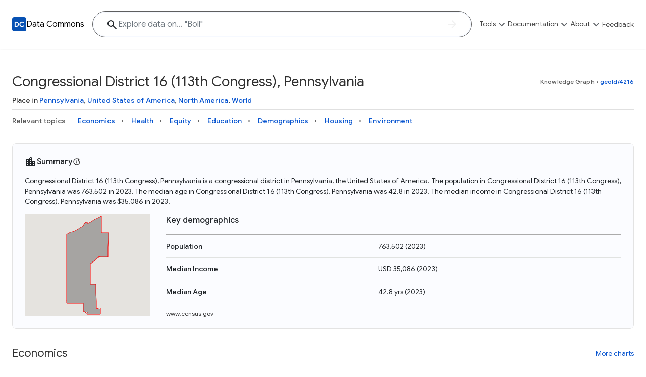

--- FILE ---
content_type: text/html; charset=utf-8
request_url: https://datacommons.org/place/geoId/4216
body_size: 17894
content:
<!DOCTYPE html>

<html lang=en id=page-dc-places>

<head>
  
  
  <script async src="https://www.googletagmanager.com/gtag/js?id=G-KWSES5WXZE"></script>
  <script>
    window.dataLayer = window.dataLayer || [];
    function gtag() { dataLayer.push(arguments); }
    gtag('js', new Date());
    gtag('config', 'G-KWSES5WXZE', {
      client_storage: 'none',
      anonymize_ip: true,
      
      new_place_page: true,
      place_category: 'None',
      enable_stat_var_autocomplete: true,
      
    });
  </script>
  

  <title>Congressional District 16 (113th Congress), Pennsylvania - Data Commons</title>
  <meta http-equiv="Content-Type" content="text/html; charset=UTF-8" />
  <meta name="viewport" content="width=device-width, initial-scale=1, shrink-to-fit=no">

  
  <meta property="og:type" content="website" />
  
  <meta property="og:title" content="Congressional District 16 (113th Congress), Pennsylvania - Data Commons" />
  
  <meta property="twitter:card" content="summary" />
  <meta property="og:description" content="Data Commons aggregates and harmonizes global, open data, giving everyone the power to uncover insights with natural language questions" />
  <meta property="og:image" content="https://datacommons.org/images/dc-logo.png" />
  

  
  <link rel="icon" href="/images/favicon.png" type="image/png">
  
  <link href="https://fonts.googleapis.com/css2?family=Google+Sans:wght@300;400;500;700&family=Google+Sans+Text:wght@300;400;500;700&display=swap"
    rel="stylesheet">
  <link rel="stylesheet" href="https://fonts.googleapis.com/icon?family=Material+Icons+Outlined&display=block">
  <link rel="stylesheet" href=/css/core.min.css?t=e0c660f-None>
  
      <link rel="canonical" href="https://datacommons.org/place/geoId/4216">
      <link rel="alternate" hreflang="x-default" href="https://datacommons.org/place/geoId/4216">
      <link rel="alternate" hreflang="de" href="https://datacommons.org/place/geoId/4216?hl=de">
      <link rel="alternate" hreflang="en" href="https://datacommons.org/place/geoId/4216">
      <link rel="alternate" hreflang="es" href="https://datacommons.org/place/geoId/4216?hl=es">
      <link rel="alternate" hreflang="fr" href="https://datacommons.org/place/geoId/4216?hl=fr">
      <link rel="alternate" hreflang="hi" href="https://datacommons.org/place/geoId/4216?hl=hi">
      <link rel="alternate" hreflang="it" href="https://datacommons.org/place/geoId/4216?hl=it">
      <link rel="alternate" hreflang="ja" href="https://datacommons.org/place/geoId/4216?hl=ja">
      <link rel="alternate" hreflang="ko" href="https://datacommons.org/place/geoId/4216?hl=ko">
      <link rel="alternate" hreflang="ru" href="https://datacommons.org/place/geoId/4216?hl=ru">

    <link rel="stylesheet" href=/css/place_page.min.css?t=e0c660f-None>

    
    <meta name="description" content="Statistics about economics, health, equity, crime, education, demographics, housing, and environment in Congressional District 16 (113th Congress), Pennsylvania." />
    

    
  
  
  <script>
    globalThis.isCustomDC = 0;
    globalThis.STAT_VAR_HIERARCHY_CONFIG = {"nodes": [{"dcid": "dc/g/Root"}]};
    globalThis.FEATURE_FLAGS = {"autocomplete": {"enabled": true}, "biomed_nl": {"enabled": false}, "data_overview": {"enabled": false}, "enable_stat_var_autocomplete": {"enabled": false}, "explore_result_header": {"enabled": true}, "follow_up_questions_ga": {"enabled": false}, "metadata_modal": {"enabled": true}, "page_overview_ga": {"enabled": false}, "vai_for_statvar_search": {"enabled": true}};
    globalThis.enableBQ = 1;
    globalThis.disableGoogleMaps = false;
  </script>
  <script>
    // This script is to allow embedding the website as an iframe and allow the
    // parent to request the iframe's URL. This is used by the /dev/diff tool.
    window.addEventListener('message', function(event) {
      // The parent should send a postMessage event.
      // MUST verify the origin to be autopush DC
      if (event.origin === 'https://autopush.datacommons.org') {
        // Send the iframe's URL back to the parent
        if (event.data === 'Request URL') {
          event.source.postMessage(
            { type: 'URLResponse', url: window.location.href },
            event.origin
          );
        }
      }
    });
  </script>
</head>

<body >

<div id="metadata-base" class="d-none"
  data-header="[{&#34;id&#34;: &#34;tools&#34;, &#34;label&#34;: &#34;Tools&#34;, &#34;ariaLabel&#34;: &#34;Show exploration tools&#34;, &#34;introduction&#34;: {&#34;description&#34;: &#34;Explore a variety of tools to visualize, analyze, and interact with the Data Commons knowledge graph and its extensive datasets&#34;}, &#34;primarySectionGroups&#34;: [{&#34;id&#34;: &#34;tools-0&#34;, &#34;items&#34;: [{&#34;title&#34;: &#34;Knowledge Graph&#34;, &#34;url&#34;: &#34;{browser.browser_main}&#34;, &#34;description&#34;: &#34;Explore what data is available and understand the graph structure&#34;}, {&#34;title&#34;: &#34;Statistical Variable Explorer&#34;, &#34;url&#34;: &#34;{tools.stat_var}&#34;, &#34;description&#34;: &#34;Explore statistical variable details including metadata and observations&#34;}, {&#34;title&#34;: &#34;Data Download Tool&#34;, &#34;url&#34;: &#34;{tools.download}&#34;, &#34;description&#34;: &#34;Download data for selected statistical variables&#34;}]}, {&#34;id&#34;: &#34;tools-1&#34;, &#34;items&#34;: [{&#34;title&#34;: &#34;Map Explorer&#34;, &#34;url&#34;: &#34;{tools.visualization}#visType=map&#34;, &#34;description&#34;: &#34;Study how a selected statistical variable can vary across geographic regions&#34;}, {&#34;title&#34;: &#34;Scatter Plot Explorer&#34;, &#34;url&#34;: &#34;{tools.visualization}#visType=scatter&#34;, &#34;description&#34;: &#34;Visualize the correlation between two statistical variables&#34;}, {&#34;title&#34;: &#34;Timelines Explorer&#34;, &#34;url&#34;: &#34;{tools.visualization}#visType=timeline&#34;, &#34;description&#34;: &#34;See trends over time for selected statistical variables&#34;}]}]}, {&#34;id&#34;: &#34;docs&#34;, &#34;label&#34;: &#34;Documentation&#34;, &#34;ariaLabel&#34;: &#34;Show documentation links&#34;, &#34;introduction&#34;: {&#34;description&#34;: &#34;Access in-depth tutorials, guides, and API references to unlock the full potential of Data Commons and integrate it into your projects&#34;}, &#34;primarySectionGroups&#34;: [{&#34;id&#34;: &#34;docs-0&#34;, &#34;items&#34;: [{&#34;title&#34;: &#34;Docs&#34;, &#34;url&#34;: &#34;https://docs.datacommons.org&#34;, &#34;description&#34;: &#34;Learn how to access and visualize Data Commons data: docs for the website, APIs, and more, for all users and needs&#34;}, {&#34;title&#34;: &#34;API&#34;, &#34;url&#34;: &#34;https://docs.datacommons.org/api&#34;, &#34;description&#34;: &#34;Access Data Commons data programmatically, using REST and Python APIs&#34;}]}, {&#34;id&#34;: &#34;docs-1&#34;, &#34;items&#34;: [{&#34;title&#34;: &#34;Tutorials&#34;, &#34;url&#34;: &#34;https://docs.datacommons.org/tutorials&#34;, &#34;description&#34;: &#34;Get familiar with the Data Commons Knowledge Graph and APIs using analysis examples in Google Colab notebooks written in Python&#34;}, {&#34;title&#34;: &#34;Contributions&#34;, &#34;url&#34;: &#34;https://docs.datacommons.org/contributing/&#34;, &#34;description&#34;: &#34;Become part of Data Commons by contributing data, tools, educational materials, or sharing your analysis and insights. Collaborate and help expand the Data Commons Knowledge Graph&#34;}]}]}, {&#34;id&#34;: &#34;about&#34;, &#34;label&#34;: &#34;About&#34;, &#34;ariaLabel&#34;: &#34;Show about links&#34;, &#34;introduction&#34;: {&#34;description&#34;: &#34;Data Commons is an initiative from Google. Explore diverse data, learn to use its tools through Python examples, and stay updated on the latest news and research&#34;}, &#34;primarySectionGroups&#34;: [{&#34;id&#34;: &#34;about-0&#34;, &#34;items&#34;: [{&#34;title&#34;: &#34;Why Data Commons&#34;, &#34;url&#34;: &#34;{static.about}&#34;, &#34;description&#34;: &#34;Discover why Data Commons is revolutionizing data access and analysis. Learn how its unified Knowledge Graph empowers you to explore diverse, standardized data&#34;}, {&#34;title&#34;: &#34;Data Sources&#34;, &#34;url&#34;: &#34;{static.data}&#34;, &#34;description&#34;: &#34;Get familiar with the data available in Data Commons&#34;}]}, {&#34;id&#34;: &#34;about-1&#34;, &#34;items&#34;: [{&#34;title&#34;: &#34;FAQ&#34;, &#34;url&#34;: &#34;{static.faq}&#34;, &#34;description&#34;: &#34;Find quick answers to common questions about Data Commons, its usage, data sources, and available resources&#34;}, {&#34;title&#34;: &#34;Blog&#34;, &#34;url&#34;: &#34;https://blog.datacommons.org/&#34;, &#34;description&#34;: &#34;Stay up-to-date with the latest news, updates, and insights from the Data Commons team. Explore new features, research, and educational content related to the project&#34;}]}]}, {&#34;id&#34;: &#34;feedback&#34;, &#34;label&#34;: &#34;Feedback&#34;, &#34;ariaLabel&#34;: &#34;Give feedback&#34;, &#34;url&#34;: &#34;{feedback-prefill}&#34;, &#34;exposeInMobileBanner&#34;: true}]"
  data-footer="[{&#34;label&#34;: &#34;Tools&#34;, &#34;subMenu&#34;: [{&#34;href&#34;: &#34;{place.place_explorer}&#34;, &#34;label&#34;: &#34;Place Explorer&#34;}, {&#34;href&#34;: &#34;{browser.browser_main}&#34;, &#34;label&#34;: &#34;Knowledge Graph&#34;}, {&#34;href&#34;: &#34;{tools.visualization}#visType=timeline&#34;, &#34;label&#34;: &#34;Timelines Explorer&#34;}, {&#34;href&#34;: &#34;{tools.visualization}#visType=scatter&#34;, &#34;label&#34;: &#34;Scatter Plot Explorer&#34;}, {&#34;href&#34;: &#34;{tools.visualization}#visType=map&#34;, &#34;label&#34;: &#34;Map Explorer&#34;}, {&#34;href&#34;: &#34;{tools.stat_var}&#34;, &#34;label&#34;: &#34;Statistical Variable Explorer&#34;}, {&#34;href&#34;: &#34;{tools.download}&#34;, &#34;label&#34;: &#34;Data Download Tool&#34;}]}, {&#34;label&#34;: &#34;Documentation&#34;, &#34;subMenu&#34;: [{&#34;href&#34;: &#34;https://docs.datacommons.org&#34;, &#34;label&#34;: &#34;Documentation&#34;}, {&#34;href&#34;: &#34;https://docs.datacommons.org/api&#34;, &#34;label&#34;: &#34;APIs&#34;}, {&#34;hide&#34;: true, &#34;href&#34;: &#34;https://docs.datacommons.org/bigquery&#34;, &#34;label&#34;: &#34;BigQuery&#34;}, {&#34;href&#34;: &#34;https://docs.datacommons.org/tutorials&#34;, &#34;label&#34;: &#34;Tutorials&#34;}, {&#34;href&#34;: &#34;https://docs.datacommons.org/contributing/&#34;, &#34;label&#34;: &#34;Contribute&#34;}, {&#34;href&#34;: &#34;http://github.com/datacommonsorg&#34;, &#34;label&#34;: &#34;Github Repository&#34;}]}, {&#34;label&#34;: &#34;Data Commons&#34;, &#34;subMenu&#34;: [{&#34;href&#34;: &#34;{static.about}&#34;, &#34;label&#34;: &#34;About Data Commons&#34;}, {&#34;href&#34;: &#34;https://blog.datacommons.org/&#34;, &#34;label&#34;: &#34;Blog&#34;}, {&#34;href&#34;: &#34;https://docs.datacommons.org/datasets/&#34;, &#34;label&#34;: &#34;Data Sources&#34;}, {&#34;href&#34;: &#34;{static.feedback}&#34;, &#34;label&#34;: &#34;Feedback&#34;}, {&#34;href&#34;: &#34;{static.faq}&#34;, &#34;label&#34;: &#34;Frequently Asked Questions&#34;}]}]"
  data-logo-path="/images/dc-logo.svg"
  data-logo-width="28px"
  data-name="Data Commons"
  data-show-disaster=""
  data-show-sustainability=""
  data-hide-header-search-bar=""
  data-ga-value-search-source=""
  data-search-bar-hash-mode=""
  data-hide-full-footer=""
  data-hide-sub-footer=""
  data-subfooter-extra=""
  data-brand-logo-light=""
  data-locale="en"
  data-sample-questions="[{&#34;category&#34;: &#34;Sustainability&#34;, &#34;questions&#34;: [&#34;Which counties in the US have the most smoke pollution?&#34;, &#34;Which countries have the most greenhouse gas emissions?&#34;, &#34;What is the solar energy consumption around the world?&#34;]}, {&#34;category&#34;: &#34;Economics&#34;, &#34;questions&#34;: [&#34;Tell me about the economy in Brazil.&#34;, &#34;Show me the breakdown of businesses by industry type in the US.&#34;, &#34;What is the GDP of New Zealand?&#34;]}, {&#34;category&#34;: &#34;Equity&#34;, &#34;questions&#34;: [&#34;Which countries have the lowest Gini index?&#34;, &#34;Which counties in the US have the highest rates of uninsured?&#34;, &#34;What about health equity in Florida?&#34;]}, {&#34;category&#34;: &#34;Education, housing and commute&#34;, &#34;questions&#34;: [&#34;When were the houses in NYC built?&#34;, &#34;Which countries have the highest college-educated population in the world?&#34;, &#34;How much time do people in San Francisco spend commuting?&#34;]}, {&#34;category&#34;: &#34;Demographics&#34;, &#34;questions&#34;: [&#34;Demographics around the world&#34;, &#34;What is the age distribution in the USA?&#34;, &#34;Which state in the US has the most Spanish speakers?&#34;]}, {&#34;category&#34;: &#34;Health&#34;, &#34;questions&#34;: [&#34;How does life expectancy vary across countries in Africa?&#34;, &#34;What is the prevalence of asthma across California counties?&#34;, &#34;Have mortality rates decreased over the years in India?&#34;]}]"
>
</div>



<div id="metadata-labels" class="d-none">
  
  
<div data-label="Data Commons" data-value="Data Commons"></div>


  
  
<div data-label="Back to homepage" data-value="Back to homepage"></div>


  
<div data-label="Show site navigation" data-value="Show site navigation"></div>

  
<div data-label="Show exploration tools" data-value="Show exploration tools"></div>

  
<div data-label="Explore" data-value="Explore"></div>


  
  
<div data-label="Place Explorer" data-value="Place Explorer"></div>


  
  
<div data-label="Knowledge Graph" data-value="Knowledge Graph"></div>


  
  
<div data-label="Timelines Explorer" data-value="Timelines Explorer"></div>


  
  
<div data-label="Scatter Plot Explorer" data-value="Scatter Plot Explorer"></div>


  
  
<div data-label="Map Explorer" data-value="Map Explorer"></div>


  
  
<div data-label="Statistical Variable Explorer" data-value="Statistical Variable Explorer"></div>


  
  
<div data-label="Data Download Tool" data-value="Data Download Tool"></div>


  
  
<div data-label="Natural Disaster Dashboard" data-value="Natural Disaster Dashboard"></div>


  
  
<div data-label="Sustainability Explorer" data-value="Sustainability Explorer"></div>


  
  
<div data-label="Show documentation links" data-value="Show documentation links"></div>


  
  
<div data-label="Documentation" data-value="Documentation"></div>


  
  
<div data-label="APIs" data-value="APIs"></div>


  
  
<div data-label="BigQuery" data-value="BigQuery"></div>


  
  
<div data-label="Tutorials" data-value="Tutorials"></div>


  
  
<div data-label="Contribute" data-value="Contribute"></div>


  
  
<div data-label="Github Repository" data-value="Github Repository"></div>


  
<div data-label="Show about links" data-value="Show about links"></div>

  
<div data-label="About" data-value="About"></div>


  
  
<div data-label="About Data Commons" data-value="About Data Commons"></div>


  
  
<div data-label="Blog" data-value="Blog"></div>


  
  
<div data-label="Data Sources" data-value="Data Sources"></div>


  
  
<div data-label="FAQ" data-value="FAQ"></div>


  
  
<div data-label="Frequently Asked Questions" data-value="Frequently Asked Questions"></div>


  
  
<div data-label="Feedback" data-value="Feedback"></div>


  
  
<div data-label="Tools" data-value="Tools"></div>


  
  
<div data-label="An initiative from" data-value="An initiative from"></div>


  
  
<div data-label="Terms and Conditions" data-value="Terms and Conditions"></div>


  
  
<div data-label="Privacy Policy" data-value="Privacy Policy"></div>


  
  
<div data-label="Disclaimers" data-value="Disclaimers"></div>

</div>






<div id="metadata-routes" class="d-none">
  
    <div data-route="static.homepage" data-value="/"></div>
  
    <div data-route="place.place_explorer" data-value="/place"></div>
  
    <div data-route="browser.browser_main" data-value="/browser/"></div>
  
    <div data-route="tools.visualization" data-value="/tools/visualization"></div>
  
    <div data-route="tools.stat_var" data-value="/tools/statvar"></div>
  
    <div data-route="tools.download" data-value="/tools/download"></div>
  
    <div data-route="static.about" data-value="/about"></div>
  
    <div data-route="static.build" data-value="/build"></div>
  
    <div data-route="static.data" data-value="/data"></div>
  
    <div data-route="static.feedback" data-value="/feedback"></div>
  
    <div data-route="static.faq" data-value="/faq"></div>
  
  <div data-route="feedback-prefill" data-value="https://docs.google.com/forms/d/e/1FAIpQLSdo_IpV4rlQzDcSZOBOnXLlJDSFv_lFU7j8m2_i1ctRCP3HGw/viewform?usp=pp_url&entry.871991796=/place/geoId/4216"></div>
</div>



<script src=/queryStore.js?t=e0c660f-None async></script>
<script src=/base.js?t=e0c660f-None async></script>

<div id="main">
  <header id="main-header">
  </header>
  <main id="dc-places" class="main-content">
    
  <div id="body">
    <div id="page-metadata"
      style="display:none;"
      data-place-dcid="geoId/4216"
      data-place-name="Congressional District 16 (113th Congress), Pennsylvania"
    ></div>
    <div id="plage-page-main" class="container">
      <div id="place-page-content" class="page-content-container">
      </div>
    </div>
  </div>
  
  </main>
  <footer id="main-footer"></footer>
</div>


<script src="https://ajax.googleapis.com/ajax/libs/jquery/3.5.1/jquery.min.js"></script>
<script src="https://maxcdn.bootstrapcdn.com/bootstrap/4.0.0/js/bootstrap.min.js"
  integrity="sha384-JZR6Spejh4U02d8jOt6vLEHfe/JQGiRRSQQxSfFWpi1MquVdAyjUar5+76PVCmYl"
  crossorigin="anonymous"></script>

  <script src=/place.js?t=e0c660f-None></script>
  <script src="https://maps.googleapis.com/maps/api/js?key=AIzaSyBcw5jpXiBSytNm8-iHSzgn6syAD7fd4hw&libraries=places&language=en&loading=async" async
    defer></script>
  
</body>

</html>